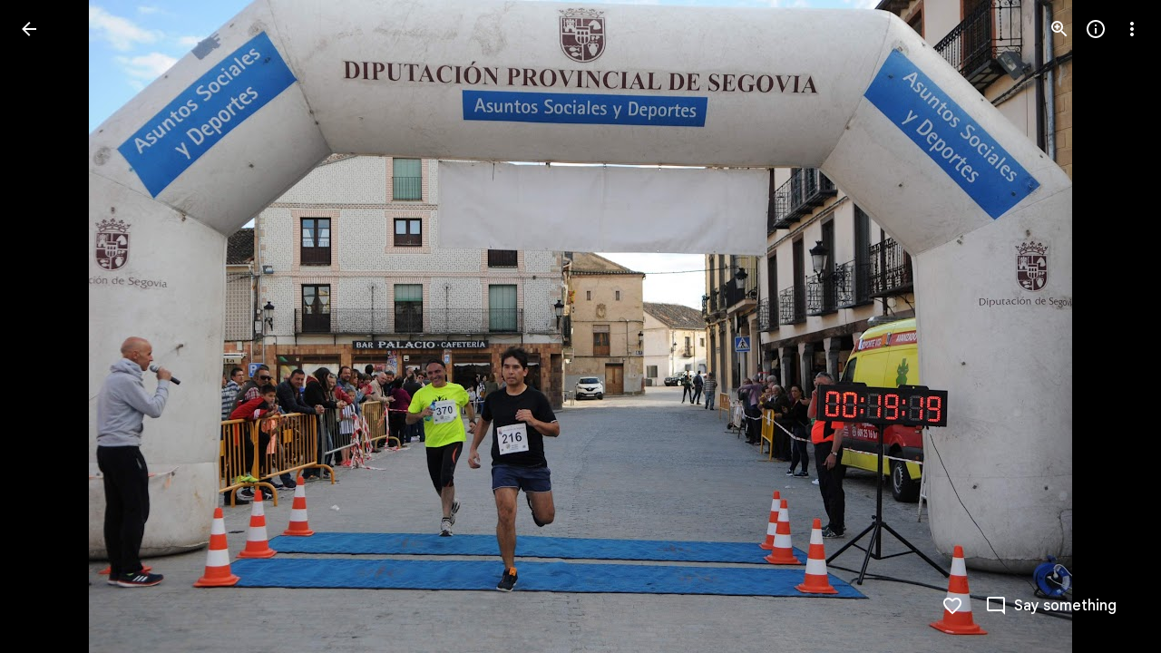

--- FILE ---
content_type: text/css; charset=UTF-8
request_url: https://www.gstatic.com/og/_/ss/k=og.qtm.xWMlekMJuOY.L.W.O/m=qcwid,d_b_gm3,d_wi_gm3,d_lo_gm3/excm=qaaw,qadd,qaid,qein,qhaw,qhba,qhbr,qhch,qhga,qhid,qhin/d=1/ed=1/ct=zgms/rs=AA2YrTuBsmGVvLpjAC-1clqvRgYip7Sj2Q
body_size: 2528
content:
.gb_Vc.gb_he:focus-visible{outline:1px solid #202124;border-radius:4px}.gb_2c .gb_Vc.gb_he:focus-visible{outline-color:#f1f3f4}.gb_Tc{display:inline-block;position:relative;overflow:hidden;top:2px;-webkit-user-select:none;user-select:none}.gb_de{max-width:100%}.gb_ee .gb_Tc{display:none}.gb_Kd .gb_Uc{line-height:normal;position:relative;padding-left:16px}.gb_rd.gb_sd .gb_Uc{padding-left:0}.gb_rd .gb_Uc{padding-left:12px}.gb_Vc{-webkit-box-align:center;-webkit-align-items:center;align-items:center;display:-webkit-box;display:-webkit-flex;display:flex;outline:none;text-decoration:none}.gb_Vc.gb_fe{direction:ltr}.gb_Vc.gb_fe .gb_Qd{padding-left:8px;padding-right:0}.gb_e .gb_Vc .gb_ge::before{background-image:url(https://www.gstatic.com/images/branding/googlelogo/svg/googlelogo_clr_74x24px.svg);background-repeat:no-repeat;background-position:center;background-size:contain;content:"";display:inline-block;height:24px;width:74px}.gb_Vc .gb_ge{height:24px;width:74px}.gb_Vc .gb_ge,.gb_Vc{vertical-align:middle}.gb_Vc .gb_ge{display:inline-block;outline:none}.gb_8a{display:inline-block;vertical-align:middle}.gb_Zc{border:none;display:block;visibility:hidden}img.gb_0c{border:0;vertical-align:middle}.gb_3a:not(.gb_H) .gb_Vc .gb_ge::before{background-image:url(https://www.gstatic.com/images/branding/googlelogo/svg/googlelogo_surface_dark_74x24px.svg)}.gb_2a:not(.gb_H) .gb_Vc .gb_ge::before{background-image:url(https://www.gstatic.com/images/branding/googlelogo/svg/googlelogo_on_surface_dark_74x24px.svg)}.gb_e.gb_bd .gb_Vc .gb_ge::before,.gb_e.gb_H .gb_Vc .gb_ge::before{background-image:url(https://www.gstatic.com/images/branding/googlelogo/svg/googlelogo_light_clr_74x24px.svg)}.gb_2a.gb_H .gb_Vc .gb_ge::before{background-image:url(https://www.gstatic.com/images/branding/googlelogo/svg/googlelogo_on_surface_light_74x24px.svg)}@media screen and (-ms-high-contrast:black-on-white){.gb_e .gb_2c .gb_Vc .gb_ge::before{background-image:url(https://www.gstatic.com/images/branding/googlelogo/svg/googlelogo_dark_clr_74x24px.svg)}}@media screen and (-ms-high-contrast:white-on-black){.gb_9d .gb_Vc .gb_ge::before{background-image:url(https://www.gstatic.com/images/branding/googlelogo/svg/googlelogo_light_clr_74x24px.svg)}}.gb_8a{background-repeat:no-repeat}.gb_Qd{display:block;font-family:"Product Sans",Arial,sans-serif;font-size:22px;line-height:48px;overflow:hidden;padding-left:8px;position:relative;text-overflow:ellipsis;top:-1.5px;vertical-align:middle}.gb_rd .gb_Qd{padding-left:4px}.gb_rd .gb_Qd.gb_ie{padding-left:0}.gb_0c.gb_ae{padding-right:4px}.gb_bd .gb_qd.gb_Qd{opacity:1}.gb_de:focus .gb_Qd{text-decoration:underline}.gb_je img.gb_0c{margin-bottom:4px}.gb_ke{display:none}.gb_R{border-radius:50%;bottom:2px;height:18px;position:absolute;right:0;width:18px}.gb_La{border-radius:50%;box-shadow:0px 1px 2px 0px rgba(60,64,67,0.3),0px 1px 3px 1px rgba(60,64,67,0.15);margin:2px}.gb_Ma{fill:#f9ab00}.gb_H .gb_Ma{fill:#fdd663}.gb_Na>.gb_Ma{fill:#d93025}.gb_H .gb_Na>.gb_Ma{fill:#f28b82}.gb_Na>.gb_Oa{fill:white}.gb_Oa,.gb_H .gb_Na>.gb_Oa{fill:#202124}.gb_Pa{-webkit-clip-path:path("M16 0C24.8366 0 32 7.16344 32 16C32 16.4964 31.9774 16.9875 31.9332 17.4723C30.5166 16.5411 28.8215 16 27 16C22.0294 16 18 20.0294 18 25C18 27.4671 18.9927 29.7024 20.6004 31.3282C19.1443 31.7653 17.5996 32 16 32C7.16344 32 0 24.8366 0 16C0 7.16344 7.16344 0 16 0Z");clip-path:path("M16 0C24.8366 0 32 7.16344 32 16C32 16.4964 31.9774 16.9875 31.9332 17.4723C30.5166 16.5411 28.8215 16 27 16C22.0294 16 18 20.0294 18 25C18 27.4671 18.9927 29.7024 20.6004 31.3282C19.1443 31.7653 17.5996 32 16 32C7.16344 32 0 24.8366 0 16C0 7.16344 7.16344 0 16 0Z")}.gb_B .gb_R{display:block}.gb_Qc{background:rgba(60,64,67,.9);border-radius:4px;color:#fff;font:500 12px "Roboto",arial,sans-serif;letter-spacing:.8px;line-height:16px;margin-top:4px;min-height:14px;padding:4px 8px;position:absolute;outline:1px solid transparent;-webkit-user-select:text;user-select:text;z-index:1000;-moz-osx-font-smoothing:grayscale;-webkit-font-smoothing:antialiased}.gb_Rc,.gb_Sc{text-align:left}.gb_Rc>*{color:#c4c7c5;line-height:16px}.gb_Rc div:first-child{color:white}.gb_Fa{background:none;border:1px solid transparent;border-radius:50%;box-sizing:border-box;cursor:pointer;height:40px;margin:8px;outline:none;padding:1px;position:absolute;right:0;top:0;width:40px}.gb_Fa:hover{background-color:rgba(68,71,70,.08)}.gb_Fa:focus,.gb_Fa:active{background-color:rgba(68,71,70,.12)}.gb_Fa:focus-visible{border-color:#0b57d0;outline:1px solid transparent;outline-offset:-1px}.gb_H .gb_Fa:hover{background-color:rgba(227,227,227,.08)}.gb_H .gb_Fa:focus,.gb_H .gb_Fa:active{background-color:rgba(227,227,227,.08)}.gb_H .gb_Fa:focus-visible{border-color:#a8c7fa}.gb_Ha .gb_Ia{border:1px solid transparent;border-radius:4px;color:rgb(11,87,208)}.gb_Ia:hover{color:rgb(8,66,160)}.gb_Ia:focus,.gb_Ia:active{color:rgb(6,46,111)}.gb_Ia:focus-visible{border-color:rgb(11,87,208);text-decoration:none}.gb_H .gb_Ia{color:rgb(168,199,250)}.gb_H .gb_Ia:hover{color:rgb(211,227,253)}.gb_H .gb_Ia:focus,.gb_H .gb_Ia:active{color:rgb(236,243,254)}.gb_H .gb_Ia:focus-visible{border-color:rgb(168,199,250);color:rgb(168,199,250);outline:none}.gb_Ja{box-shadow:0 -1px 2px 0 rgba(60,64,67,.3),0 -2px 6px 2px rgba(60,64,67,.15);height:calc(100% - 16px);left:0;margin:8px;position:absolute;top:0;width:calc(100% - 16px)}.gb_Ka.gb_Ja{border-radius:28px;box-shadow:0 2px 6px 2px rgba(0,0,0,.15),0 1px 2px 0 rgba(0,0,0,.3);height:290px}@media only screen and (max-width:452px){.gb_Ka.gb_Ja{border-radius:0;height:100%;margin:0;max-width:unset;padding:0;width:100%}}@-webkit-keyframes focus-animation-2px{0%{outline-color:transparent;outline-offset:0;outline-width:0}100%{outline-offset:2px;outline-width:1px}}.gb_Ha a.gb_Va::before{content:" ";position:absolute;top:0;left:0;width:100%;height:100%;opacity:0;border-radius:100px;background:#fff;background:var(--gm3-sys-color-on-primary,#fff);-webkit-transition:opacity .5s ease-out;transition:opacity .5s ease-out}.gb_Ha a.gb_Va:hover{cursor:pointer;box-shadow:0 1px 2px 0 rgba(0,0,0,.3),0 1px 3px 1px rgba(0,0,0,.15)}.gb_Ha a.gb_Va:hover::before{opacity:.08}.gb_Ha a.gb_Va:active,.gb_Ha a.gb_Va:active:focus{box-shadow:none}.gb_Ha a.gb_Va:active::before,.gb_Ha a.gb_Va:active:focus::before{opacity:.12}.gb_Ha a.gb_Va:focus-visible{box-shadow:none}.gb_Ha a.gb_Va:focus-visible::before{opacity:.12}.gb_Ha a.gb_Va:focus-visible{outline-style:solid;outline-color:#0b57d0;outline-color:var(--gm3-sys-color-primary,#0b57d0);-webkit-animation:focus-animation-2px .3s ease-in-out forwards;animation:focus-animation-2px .3s ease-in-out forwards}@media (forced-colors:active){.gb_Ha a.gb_Va{border:1px solid;border-color:#747775;border-color:var(--gm3-sys-color-outline,#747775)}.gb_Ha a.gb_Va:focus-visible{outline:2px solid transparent}}@keyframes focus-animation-2px{0%{outline-color:transparent;outline-offset:0;outline-width:0}100%{outline-offset:2px;outline-width:1px}}.gb_Ha a.gb_Wa::before{content:" ";position:absolute;top:0;left:0;width:100%;height:100%;opacity:0;border-radius:100px;background:#0b57d0;background:var(--gm3-sys-color-primary,#0b57d0);-webkit-transition:opacity .5s ease-out;transition:opacity .5s ease-out}.gb_Ha a.gb_Wa:hover{cursor:pointer;background:none;border-color:#747775;border-color:var(--gm3-sys-color-outline,#747775)}.gb_Ha a.gb_Wa:hover::before{opacity:.08}.gb_Ha a.gb_Wa:active,.gb_Ha a.gb_Wa:active:focus{border-color:#747775;border-color:var(--gm3-sys-color-outline,#747775)}.gb_Ha a.gb_Wa:active::before,.gb_Ha a.gb_Wa:active:focus::before{opacity:.12}.gb_Ha a.gb_Wa:focus-visible{border-color:#0b57d0;border-color:var(--gm3-sys-color-primary,#0b57d0)}.gb_Ha a.gb_Wa:focus-visible::before{opacity:.12}@media (forced-colors:active){.gb_Ha a.gb_Wa{border:1px solid;border-color:#747775;border-color:var(--gm3-sys-color-outline,#747775)}.gb_Ha a.gb_Wa:focus-visible{outline:2px solid transparent}}.gb_1a.gb_H a.gb_Va::before,.gb_2a.gb_H a.gb_Va::before,.gb_3a.gb_H a.gb_Va::before{background:#001d35;background:var(--gm3-sys-color-on-secondary-fixed,#001d35)}.gb_1a.gb_H a.gb_Va:focus-visible,.gb_2a.gb_H a.gb_Va:focus-visible,.gb_3a.gb_H a.gb_Va:focus-visible{outline-color:#c2e7ff;outline-color:var(--gm3-sys-color-secondary-fixed,#c2e7ff)}@media (forced-colors:active){.gb_1a.gb_H a.gb_Va,.gb_2a.gb_H a.gb_Va,.gb_3a.gb_H a.gb_Va{border-color:#8e918f;border-color:var(--gm3-sys-color-outline,#8e918f)}}.gb_Ha.gb_H a.gb_Wa::before{background:#a8c7fa;background:var(--gm3-sys-color-primary,#a8c7fa)}.gb_Ha.gb_H a.gb_Wa:focus-visible{background:none;border-color:#a8c7fa;border-color:var(--gm3-sys-color-primary,#a8c7fa)}@media (forced-colors:active){.gb_Ha.gb_H a.gb_Wa{border-color:#8e918f;border-color:var(--gm3-sys-color-outline,#8e918f)}}@media (forced-colors:active){.gb_Ha .gb_Ed:not(.gb_Md):focus{outline:2px solid transparent}}.gb_Ha{-webkit-transition:box-shadow .25s;transition:box-shadow .25s}a.gb_Z:focus{outline-offset:2px}a.gb_Z:hover{text-decoration:underline}.gb_Nd{-webkit-transition:background-color .4s;transition:background-color .4s}.gb_vd{display:inline-block;vertical-align:middle}.gb_wd .gb_R{bottom:-3px;right:-5px}@if (RTL_LANG){.gb_wd .gb_R{left:-5px}}.gb_vd:first-child{padding-left:0}.gb_D{position:relative}.gb_B{display:inline-block;outline:none;vertical-align:middle;border-radius:50%;box-sizing:border-box;height:40px;width:40px}.gb_B,#gb#gb a.gb_B{cursor:pointer;text-decoration:none}.gb_B,a.gb_B{color:#000}x:-o-prefocus{border-bottom-color:#ccc}.gb_ma{background:#fff;border:1px solid #ccc;border-color:rgba(0,0,0,.2);color:#000;box-shadow:0 2px 10px rgba(0,0,0,.2);display:none;outline:none;overflow:hidden;position:absolute;right:0;top:54px;-webkit-animation:gb__a .2s;animation:gb__a .2s;border-radius:2px;-webkit-user-select:text;user-select:text}.gb_vd.gb_5a .gb_ma,.gb_5a.gb_ma{display:block}.gb_Ad{position:absolute;right:0;top:54px;z-index:-1}.gb_pb .gb_ma{margin-top:-10px}.gb_Ha .gb_Ed:not(.gb_Ra):focus img{background-color:rgba(0,0,0,.2);outline:none;border-radius:50%}.gb_B::before,.gb_Fd button::before{background:#444746;background:var(--gm3-sys-color-on-surface-variant,#444746);border-radius:100px;content:" ";height:100%;left:0;opacity:0;position:absolute;top:0;-webkit-transition:opacity .3s ease-out;transition:opacity .3s ease-out;width:100%}.gb_Fd button::before{height:40px;left:8px;top:4px;width:40px}.gb_Ha.gb_H .gb_B::before,.gb_Ha.gb_H .gb_Fd button::before{background:#c4c7c5;background:var(--gm3-sys-color-on-surface-variant,#c4c7c5)}.gb_Fd button:focus:not(:focus-visible) svg,.gb_Fd button:hover svg,.gb_Fd button:active svg,.gb_B:focus:not(:focus-visible),.gb_B:hover,.gb_B:active,.gb_B[aria-expanded=true]{outline:none}.gb_Fd button:focus-visible svg,.gb_B:focus-visible{outline:1px solid;outline-offset:0;outline-color:#0b57d0;outline-color:var(--gm3-sys-color-primary,#0b57d0)}.gb_Ha.gb_H .gb_Fd button:focus-visible svg,.gb_Ha.gb_H .gb_B:focus-visible{outline-color:#a8c7fa;outline-color:var(--gm3-sys-color-primary,#a8c7fa)}@media (forced-colors:active){.gb_Fd button:focus-visible svg{outline:1px solid currentcolor}}.gb_Fd button:focus::before,.gb_Fd button:focus:hover::before,.gb_B:focus::before,.gb_B:focus:hover::before{opacity:.12}.gb_Fd button:active::before,.gb_B:active::before{opacity:.16}.gb_B:hover::before,.gb_Fd button:hover::before{opacity:.08}.gb_Xa .gb_B.gb_0a:hover::before{opacity:0}.gb_B[aria-expanded=true]::before,.gb_B:hover[aria-expanded=true]::before{opacity:.16}.gb_B::after{content:"";position:absolute;inset:-4px}@media only screen and (max-width:732px){.gb_Fd button::before{right:1px;top:3px;left:auto}}sentinel{}

--- FILE ---
content_type: text/javascript; charset=UTF-8
request_url: https://photos.google.com/_/scs/social-static/_/js/k=boq.PhotosUi.en_US.Z0ffFCKUoC0.2019.O/ck=boq.PhotosUi.-GO9YMUDJmk.L.B1.O/am=AAAAINYAZmA2K_GfCwAIMr7vuID-8bQQNtDI8ILhm40/d=1/exm=A7fCU,Ahp3ie,B7iQrb,BTP52d,BVgquf,DgRu0d,E2VjNc,EAvPLb,EFQ78c,IXJ14b,IZT63,Ihy5De,IoAGb,JNoxi,KUM7Z,Kl6Zic,L1AAkb,LEikZe,Lcfkne,LuJzrb,LvGhrf,MI6k7c,MpJwZc,NwH0H,O1Gjze,O6y8ed,OTA3Ae,P6sQOc,PIVayb,PrPYRd,QIhFr,RMhBfe,RqjULd,RyvaUb,SdcwHb,Sdj2rb,SpsfSb,UBtLbd,UUJqVe,Uas9Hd,Ulmmrd,V3dDOb,WO9ee,Wp0seb,XGBxGe,XVMNvd,XqvODd,YYmHzb,Z15FGf,ZDZcre,ZgphV,Zjf9Mc,ZwDk9d,_b,_tp,aW3pY,ag510,baFRdd,bbreQc,byfTOb,c08wCc,ctK1vf,e5qFLc,ebZ3mb,fBsFbd,gI0Uxb,gJzDyc,gychg,hKSk3e,hc6Ubd,hdW3jf,iH3IVc,iV3GJd,ig9vTc,j85GYd,kjKdXe,l5KCsc,lXKNFb,lYp0Je,lZSgPb,lazG7b,lfpdyf,lsjVmc,lwddkf,m9oV,mI3LFb,mSX26d,mdR7q,mzzZzc,n73qwf,nbAYS,nes28b,o3R5Zb,opk1D,p0FwGc,p3hmRc,p9Imqf,pNBFbe,pjICDe,pw70Gc,qTnoBf,rCcCxc,rgKQFc,rvSjKc,suMGRe,w9hDv,ws9Tlc,xKVq6d,xQtZb,xRgLuc,xUdipf,zbML3c,zeQjRb,zr1jrb/excm=_b,_tp,sharedphoto/ed=1/br=1/wt=2/ujg=1/rs=AGLTcCNUtXaLN60_oswZQAvm45hF_mT8Lw/ee=EVNhjf:pw70Gc;EmZ2Bf:zr1jrb;F2qVr:YClzRc;JsbNhc:Xd8iUd;K5nYTd:ZDZcre;LBgRLc:SdcwHb;Me32dd:MEeYgc;MvK0qf:ACRZh;NJ1rfe:qTnoBf;NPKaK:SdcwHb;NSEoX:lazG7b;O8Cmgf:XOYapd;Pjplud:EEDORb;QGR0gd:Mlhmy;SNUn3:ZwDk9d;ScI3Yc:e7Hzgb;Uvc8o:VDovNc;YIZmRd:A1yn5d;Zk62nb:E1UXVb;a56pNe:JEfCwb;cEt90b:ws9Tlc;dIoSBb:SpsfSb;dowIGb:ebZ3mb;eBAeSb:zbML3c;gty1Xc:suMGRe;iFQyKf:QIhFr;lOO0Vd:OTA3Ae;oGtAuc:sOXFj;pXdRYb:p0FwGc;qQEoOc:KUM7Z;qafBPd:yDVVkb;qddgKe:xQtZb;wR5FRb:rgKQFc;xqZiqf:wmnU7d;yxTchf:KUM7Z;zxnPse:GkRiKb/dti=1/m=zDvDaf?wli=PhotosUi.sPDLF1NbNF4.createPhotosEditorPrimaryModuleNoSimd.O%3A%3BPhotosUi.u6lejNvrPVg.createPhotosEditorPrimaryModuleSimd.O%3A%3BPhotosUi.hKVLVXztz2U.skottieWasm.O%3A%3BPhotosUi.SS2KbsAHols.twixWasm.O%3A%3B
body_size: 2994
content:
"use strict";this.default_PhotosUi=this.default_PhotosUi||{};(function(_){var window=this;
try{
_.m5a=_.x("JgwoCb",[_.Fk,_.wk,_.Em]);
_.n("JgwoCb");
var WSg=function(a,b){a=a.B4;b=b.Pa;return _.Y(new _.X("{VIEWER_GENDER,select,female{{DAYS_LEFT_1,plural,=0{unused}=1{1 day left until permanently deleted}other{{DAYS_LEFT_2} days left until permanently deleted}}}male{{DAYS_LEFT_1,plural,=0{unused}=1{1 day left until permanently deleted}other{{DAYS_LEFT_2} days left until permanently deleted}}}other{{DAYS_LEFT_1,plural,=0{unused}=1{1 day left until permanently deleted}other{{DAYS_LEFT_2} days left until permanently deleted}}}}"),{VIEWER_GENDER:b,
DAYS_LEFT_1:a,DAYS_LEFT_2:""+a})};var XSg=_.Id(286916577,_.qB,class extends _.v{constructor(a){super(a)}});var YSg,ZSg;YSg=function(a){const b=a.uj();b!==a.ka&&(a.ka=b,a.notify("EN5IA"))};
ZSg=function(a){a.ha&&a.ha.cancel();const b=new _.pB;_.rB(b,a.Fb.Ta());var c=a.Fb.Ob();c&&_.E(b,3,c);(c=a.Fb.qh())&&_.Hrb(b,c);(c=a.Fb.Pc())&&_.E(b,5,c);(c=a.Fb.Kq())&&_.Irb(b,c);(c=a.Fb.Hy())&&_.Jrb(b,c);const d=_.lh();a.Za.fetch(_.sB.getInstance(b)).then(e=>d.resolve(e),e=>d.reject(e));a.ha=d.promise.then(e=>{a.mediaKey=e.Qc().Ta();{const f=e.getExtension(XSg);f?(e=_.Yp(_.g$b(_.z(f,_.h$b,1))),e=Math.floor((Date.now()-e)/864E5),e=a.soy.renderText(WSg,{B4:60-e})):e=_.vi(e,11)||""}a.ma=e;YSg(a);a.ha=
null},e=>{e instanceof _.mh||(a.ha=null)})};
_.$Sg=class extends _.hr{static Ha(){return{Qa:{soy:_.Dr},service:{yb:_.mE},model:{Fb:_.x9}}}constructor(a){super();this.ka=null;this.mediaKey=this.ma="";this.ha=null;this.soy=a.Qa.soy;this.Za=a.service.yb;this.Fb=a.model.Fb;this.initialize();this.listen("vAk7Ec",this.oa,this)}uj(){return this.mediaKey!==this.Fb.Ta()?null:this.ma}na(){YSg(this);ZSg(this)}initialize(){ZSg(this);this.listen("NQWhCb",this.na,this);_.ag(document.body,"nDa8ic",a=>{a=a.data;if(a.payload.Zb.FA()===_.qB){var b=a.message;
b.Qc().ha()===this.mediaKey&&setTimeout(()=>{b.Qc().ha()===this.mediaKey&&ZSg(this)},100)}})}oa(a){a=a.data;a.mediaKey===this.Fb.Ta()&&(this.ma=a.xHa,YSg(this))}};_.gr(_.m5a,_.$Sg);
_.r();
_.n5a=_.x("Dr4b9d",[]);
_.n("Dr4b9d");
_.aTg=class extends _.Q{ha(){this.trigger("KN3O3c")}};_.aTg.prototype.$wa$bQu8cd=function(){return this.ha};_.R(_.n5a,_.aTg);
_.r();
_.V6a=_.x("bWdftb",[_.Fk,_.Em,_.wk,_.bs,_.Tk]);
_.dlf=function(a,b){_.B(a,_.Cv,6,b)};_.elf=function(a,b){_.B(a,_.Bv,12,b)};_.flf=function(a,b){_.bi(a,4,b)};_.z4=class extends _.v{constructor(a){super(a)}getId(){return _.D(this,1)}};_.z4.prototype.Sa="aPuK5d";_.op[184254804]={IGb:_.Id(184254804,_.np,_.z4)};var A4=class extends _.v{constructor(a){super(a)}};A4.prototype.Sa="Cir0d";_.qp[184254804]={JGb:_.Id(184254804,_.pp,A4)};_.Ou({Ub:_.z4,responseType:A4},a=>{a=_.z(a,_.Zl,2).ob();return _.pw(a)},(a,b)=>{const c=_.$h(b,_.nw,2,_.Qh()).filter(d=>!(_.mw(d)&&_.Pfe(_.mw(d).Ej())===_.C(a,1)));_.bi(b,2,c);return b},"sOsxYb");_.Ou({Ub:_.z4,responseType:A4},()=>_.H_,(a,b)=>_.F_(b).find(c=>c.Ej()&&_.Pfe(c.Ej())===_.C(a,1))?(_.G_(b,_.F_(b).filter(c=>!(c.Ej()&&_.Pfe(c.Ej())===_.C(a,1)))),b):null,"g7XQM");
_.Ou({Ub:_.z4,responseType:A4},()=>_.qB,(a,b)=>{const c=b.getExtension(_.BV);return c&&_.C(c,3)===_.C(a,1)?(_.E(c,3,null),b.Zk(_.BV,c),b):null},"TtghWd").ha=(a,b,c)=>{a=b.getExtension(_.BV);c.Zk(_.BV,a);return b};_.Ou({Ub:_.z4,responseType:A4},a=>{const b=new _.Gw,c=new _.Zv;a=_.z(a,_.Zl,2).ob();_.Yv(c,a);_.Ew(b,c);return b},(a,b)=>b,"hzt1ae");_.Nu({Ub:_.z4,responseType:A4},()=>_.HD,"Tmm1Rc").ha=(a,b,c)=>_.GD(c).some(d=>d.ka());new _.Jg(_.z4);new _.Jg(A4);_.glf=new _.Pe("Vujyxd",A4,_.z4,[_.dk,184254804,_.gk,!1,_.hk,"/PhotosSharingDataService.PhotosDeleteCollectionHeart"]);
_.n("bWdftb");
var EYg,FYg,GYg,HYg,IYg,JYg,KYg;EYg=function(a,b){a=b.Pa;return _.Y(new _.X("{VIEWER_GENDER,select,female{Still working. Try again soon.}male{Still working. Try again soon.}other{Still working. Try again soon.}}"),{VIEWER_GENDER:a})};FYg=function(){return"Deleted"};GYg=function(){return"Trouble liking"};HYg=function(){return"Trouble deleting"};IYg=function(){return"51309"};JYg=function(){return"33792"};
KYg=function(a,b,c){const d=a.hb.ha;d&&a.hb.hide(d);return a.hb.show({label:a.soy.renderText(FYg),kl:a.soy.renderText(_.JN),Sf:b,Ka:c,Ku:a.soy.renderText(JYg)}).jF.promise.then(e=>e!=="action")};
_.LYg=class extends _.hr{static Ha(){return{Qa:{soy:_.Dr},model:{Fb:_.x9},service:{yb:_.mE,Kb:_.bM,view:_.VD}}}constructor(a){super();this.ma=0;this.Fb=a.model.Fb;this.Za=a.service.yb;this.hb=a.service.Kb;this.Wa=a.service.view;this.soy=a.Qa.soy;this.Lr=this.soy.getData()&&this.soy.getData().Lr;this.ha=new Map}Lu(){const a=this.Fb.Ta();var b=new _.C4,c=new _.Zl;const d=new _.mm,e=new _.Cv,f=new _.Bv;var g=new _.Dv;_.ZA(e,_.wl());_.aw(f,this.Lr);_.dlf(g,e);_.elf(g,f);_.pv(c,this.Fb.Pc());_.xP(d,a);
const k="`temporary_heart"+this.ma++;_.B(b,_.Zl,1,c);_.B(b,_.mm,2,d);_.wlf(b,this.Fb.Ob());_.E(b,5,k);_.B(b,_.Dv,4,g);b=this.Za.Ia(_.Alf.getInstance(b)).Yb(()=>{this.ha.delete(a)});this.ha.set(a,b);c=new _.ljb;_.Ri(c,1,1);const l=new _.jw;_.slf(l,k);_.tlf(l);_.flf(l,[c]);_.B(l,_.Dv,2,g);g=new _.E_;_.B4(g,l);_.Ri(g,1,2);(g=this.Wa.Xb().wa().el())&&_.fg(g,"gxubrc",l);b.then(m=>{this.notify("EpF8be",{Fra:k,AHa:_.xlf(m.Ej())})},()=>{this.Fb.Ta()===a&&this.notify("uKiqoe",_.B4(new _.E_,l));_.$L(this.hb,
this.soy.renderText(GYg))});return b}gO(a,b){const c=this.Fb.Ta();if(a.startsWith("`temporary_heart"))return _.$L(this.hb,this.soy.renderText(EYg)),_.Ze();b=b?KYg(this,()=>{this.notify("oCJX9d")},this.soy.renderText(IYg)):_.Ze(!0);const d=new _.z4;var e=new _.Zl;_.pv(e,this.Fb.Pc());_.E(d,1,a);_.B(d,_.Zl,2,e);b=b.then(f=>{if(f)return f=this.Za.Ia(_.glf.getInstance(d)).Yb(()=>{this.ha.delete(c)}),f.Ad(()=>{this.Fb.Ta()===c&&this.notify("oCJX9d");_.$L(this.hb,this.soy.renderText(HYg))}),f});this.ha.set(c,
b);(e=this.Wa.Xb().wa().el())&&_.fg(e,"uKiqoe",_.B4(new _.E_,_.slf(new _.jw,a)));return b}YA(){return this.Fb.ef().then(a=>a.ha()).then(a=>!!_.la(a,b=>b.ha()===31))}};_.LYg.prototype.t6=_.aa(303);_.gr(_.V6a,_.LYg);
_.r();
_.W6a=_.x("zDvDaf",[_.Fk,_.n5a,_.m5a,_.V6a,_.Em,_.js,_.Pl]);
_.n("zDvDaf");
var PYg=function(a){return a.Fb.ef().then(b=>b.od()).then(b=>_.zi(b,2)||0)},QYg=function(a,b){const c=a.Fb.Ta();a.Fb.ef().then(d=>d.Fa()).then(d=>{d.Qc().ha()===c&&(d=d.getExtension(_.BV),_.Ji(d,2,b))})},RYg=function(a){a=a||{};return _.MQg(a.dca)},SYg=function(){return"rcuQ6b:MQSYrf; click:SCG2xd(m8x3S);EN5IA:MQSYrf;Knjt7e:Ovouvf;F0jRVd:Ovouvf;cJCvE:XtrCif;"},TYg=function(){return _.O(_.P(),_.LQg(void 0,void 0,"ij8cu"))},UYg=function(a){var b=_.N(_.P(),'<div class="'+_.K("CHDMje")+'" jsname="'+_.K("ShEyld")+
'" jscontroller="'+_.K("PsYhI")+'" jsaction="'+_.K("JIbuQc")+":"+_.K("KjsqPd")+";"+_.K("rcuQ6b")+":"+_.K("E4yxbd")+";"+_.K("NQWhCb")+":"+_.K("E4yxbd")+";"+_.K("Eji7x")+":"+_.K("E4yxbd")+";"+_.K("B11cde")+":"+_.K("DFj5Oc")+";"+_.K("fJRzSc")+":"+_.K("PPapYe")+';">'),c=_.O(_.P(),_.LGe("eDCGy")),d=_.NYg(null,a),e=_.OYg(null,a);var f=_.Ko("hg")(null,a);return _.N(_.O(b,_.ox({icon:c,ariaLabel:d,jsname:"jtckGc",jslog:e,Ga:f},a)),"</div>")},VYg=function(a,b){a=_.O(_.N(_.O(_.N(_.P(),'<div class="'+_.K("KvHxjf")+
'" jsname="'+_.K("bN97Pc")+'" jscontroller="'+_.K("ZMlSRe")+'" jsaction="'+_.K(SYg())+'">'),TYg()),'<div class="'+_.K("wtM1tc")+" "+_.K("jwA7Ad")+'" jslog="57768; track:impression">'),UYg(b));b=_.eCe(b);_.N(_.O(_.N(a,'<div class="'+_.K("mcFDke")+'" jsname="'+_.K("m8x3S")+'" jslog="20509; track:click" tabindex="0" aria-label="'+_.K(b)+'" role="button">'),_.MYg(null)),'<div class="'+_.K("dIb3D")+'">'+_.I(b)+"</div></div></div></div>");return a},WYg=function(a,b){a=a||{};a=a.Cw;b=_.O(_.N(_.O(_.N(_.P(),
'<div class="'+_.K("zyhUyd")+'" jsname="'+_.K("bN97Pc")+'" jscontroller="'+_.K("ZMlSRe")+'" jsaction="'+_.K(SYg())+'"><div class="'+_.K("nIBeUe")+'">'),TYg()),'</div><div class="'+_.K("X04sOc")+'" jslog="57768; track:impression">'),UYg(b));let c=""+a+" total comments: click to view or add more";_.N(_.O(_.N(b,'<div class="'+_.K("f2Vjld")+'" jsname="'+_.K("m8x3S")+'" jslog="20509; track:click" tabindex="0" aria-label="'+_.K(c)+'" role="button">'),_.MYg(null)),_.I(a)+"</div></div></div>");return b},
XYg=function(a){a.ha.YA().then(b=>{a.Ra.ha&&(b=!1);a.Ja();_.T(_.U().Ia(()=>{const c=a.wa().el(),d=a.Cw>0;b||d?(d?a.soy.Yd(c,WYg,{Cw:a.Cw}):a.soy.Yd(c,VYg),a.trigger("GvBNhc")):a.soy.Yd(a.wa().el(),RYg);a.oa?a.ua():!a.oa&&d&&(a.ua(),a.Da.start())}).kb())()})},b$=class extends _.Q{static Ha(){return{Qa:{soy:_.Dr},preload:{pua:_.aTg},model:{iX:_.$Sg,Qga:_.LYg,Fb:_.x9},service:{chrome:_.BQ,selection:_.NS}}}constructor(a){super();this.na=this.ka=null;this.oa=!0;this.Cw=0;this.La=a.model.iX;this.Tc=a.service.chrome;
this.soy=a.Qa.soy;this.ha=a.model.Qga;this.Fb=a.model.Fb;this.Ra=a.service.selection;this.Da=new _.Cp(this.Fa,3E3,this);this.Ea=_.T(_.U().Ia(()=>{if(this.ka!==this.Fb.Ta()){this.ka=this.Fb.Ta();var b=this.Fb.Ta();this.wa().empty();this.na&&this.na.cancel();this.na=PYg(this.ha);this.na.Yb(()=>{this.na=null}).then(c=>{b===this.Fb.Ta()&&(this.Cw=c,XYg(this))})}}).kb())}eg(){this.ka=null;const a=this.wa();_.T(_.U(a).Ia(a.empty))()}Xa(){this.ka=null;this.Ea()}Ja(){_.Pf([this.ha.YA(),PYg(this.ha)]).then(([a,
b])=>{const c=!!this.La.uj();b=b>0;const d=this.Tc.ha().size.width<=599;this.trigger(c||a&&(b||d)?"iWkINe":"vcjpcb")})}Ya(){this.Ea()}Ua(){this.ka=null;this.Ea()}Na(a){this.Cw=a.data;QYg(this.ha,this.Cw);XYg(this)}Fa(){this.Da.stop();this.trigger("y1b1V");this.oa=!1;_.T(_.U().Ia(()=>{this.wa().tb("CzBepf")}).kb())()}ua(){this.Da.stop();this.trigger("AMUFrf");this.oa=!0;_.T(_.U().Ia(()=>{this.wa().ub("CzBepf")}).kb())()}};b$.prototype.$wa$yZ6cPe=function(){return this.ua};b$.prototype.$wa$EvmBRc=function(){return this.Fa};
b$.prototype.$wa$ZBBa9d=function(){return this.Na};b$.prototype.$wa$mMWpY=function(){return this.Ua};b$.prototype.$wa$jzo4K=function(){return this.Ya};b$.prototype.$wa$QW5CWe=function(){return this.Ja};b$.prototype.$wa$KoGmtf=function(){return this.Xa};b$.prototype.$wa$ZpywWb=function(){return this.eg};_.R(_.W6a,b$);
_.r();
}catch(e){_._DumpException(e)}
}).call(this,this.default_PhotosUi);
// Google Inc.


--- FILE ---
content_type: text/javascript
request_url: https://youtube.googleapis.com/s/player/5d93cfdb/www-widgetapi.vflset/www-widgetapi.js
body_size: 10128
content:
(function(){'use strict';var n,ca=typeof Object.create=="function"?Object.create:function(a){function b(){}
b.prototype=a;return new b},p=typeof Object.defineProperties=="function"?Object.defineProperty:function(a,b,c){if(a==Array.prototype||a==Object.prototype)return a;
a[b]=c.value;return a};
function da(a){a=["object"==typeof globalThis&&globalThis,a,"object"==typeof window&&window,"object"==typeof self&&self,"object"==typeof global&&global];for(var b=0;b<a.length;++b){var c=a[b];if(c&&c.Math==Math)return c}throw Error("Cannot find global object");}
var q=da(this);function r(a,b){if(b)a:{var c=q;a=a.split(".");for(var d=0;d<a.length-1;d++){var k=a[d];if(!(k in c))break a;c=c[k]}a=a[a.length-1];d=c[a];b=b(d);b!=d&&b!=null&&p(c,a,{configurable:!0,writable:!0,value:b})}}
var t;if(typeof Object.setPrototypeOf=="function")t=Object.setPrototypeOf;else{var u;a:{var ea={a:!0},fa={};try{fa.__proto__=ea;u=fa.a;break a}catch(a){}u=!1}t=u?function(a,b){a.__proto__=b;if(a.__proto__!==b)throw new TypeError(a+" is not extensible");return a}:null}var ha=t;
function ia(a){var b=0;return function(){return b<a.length?{done:!1,value:a[b++]}:{done:!0}}}
function v(a){var b=typeof Symbol!="undefined"&&Symbol.iterator&&a[Symbol.iterator];if(b)return b.call(a);if(typeof a.length=="number")return{next:ia(a)};throw Error(String(a)+" is not an iterable or ArrayLike");}
function ja(a){if(!(a instanceof Object))throw new TypeError("Iterator result "+a+" is not an object");}
function y(){this.o=!1;this.j=null;this.m=void 0;this.g=1;this.i=this.l=0;this.D=this.h=null}
function z(a){if(a.o)throw new TypeError("Generator is already running");a.o=!0}
y.prototype.B=function(a){this.m=a};
function A(a,b){a.h={N:b,O:!0};a.g=a.l||a.i}
y.prototype.getNextAddressJsc=function(){return this.g};
y.prototype.getYieldResultJsc=function(){return this.m};
y.prototype.return=function(a){this.h={return:a};this.g=this.i};
y.prototype["return"]=y.prototype.return;y.prototype.T=function(a){this.h={C:a};this.g=this.i};
y.prototype.jumpThroughFinallyBlocks=y.prototype.T;y.prototype.u=function(a,b){this.g=b;return{value:a}};
y.prototype.yield=y.prototype.u;y.prototype.W=function(a,b){a=v(a);var c=a.next();ja(c);if(c.done)this.m=c.value,this.g=b;else return this.j=a,this.u(c.value,b)};
y.prototype.yieldAll=y.prototype.W;y.prototype.C=function(a){this.g=a};
y.prototype.jumpTo=y.prototype.C;y.prototype.G=function(){this.g=0};
y.prototype.jumpToEnd=y.prototype.G;y.prototype.I=function(a,b){this.l=a;b!=void 0&&(this.i=b)};
y.prototype.setCatchFinallyBlocks=y.prototype.I;y.prototype.V=function(a){this.l=0;this.i=a||0};
y.prototype.setFinallyBlock=y.prototype.V;y.prototype.H=function(a,b){this.g=a;this.l=b||0};
y.prototype.leaveTryBlock=y.prototype.H;y.prototype.F=function(a){this.l=a||0;a=this.h.N;this.h=null;return a};
y.prototype.enterCatchBlock=y.prototype.F;y.prototype.K=function(a,b,c){c?this.D[c]=this.h:this.D=[this.h];this.l=a||0;this.i=b||0};
y.prototype.enterFinallyBlock=y.prototype.K;y.prototype.U=function(a,b){b=this.D.splice(b||0)[0];(b=this.h=this.h||b)?b.O?this.g=this.l||this.i:b.C!=void 0&&this.i<b.C?(this.g=b.C,this.h=null):this.g=this.i:this.g=a};
y.prototype.leaveFinallyBlock=y.prototype.U;y.prototype.S=function(a){return new C(a)};
y.prototype.forIn=y.prototype.S;function C(a){this.i=a;this.g=[];for(var b in a)this.g.push(b);this.g.reverse()}
C.prototype.h=function(){for(;this.g.length>0;){var a=this.g.pop();if(a in this.i)return a}return null};
C.prototype.getNext=C.prototype.h;function ka(a){this.g=new y;this.h=a}
function la(a,b){z(a.g);var c=a.g.j;if(c)return D(a,"return"in c?c["return"]:function(d){return{value:d,done:!0}},b,a.g.return);
a.g.return(b);return E(a)}
function D(a,b,c,d){try{var k=b.call(a.g.j,c);ja(k);if(!k.done)return a.g.o=!1,k;var h=k.value}catch(f){return a.g.j=null,A(a.g,f),E(a)}a.g.j=null;d.call(a.g,h);return E(a)}
function E(a){for(;a.g.g;)try{var b=a.h(a.g);if(b)return a.g.o=!1,{value:b.value,done:!1}}catch(c){a.g.m=void 0,A(a.g,c)}a.g.o=!1;if(a.g.h){b=a.g.h;a.g.h=null;if(b.O)throw b.N;return{value:b.return,done:!0}}return{value:void 0,done:!0}}
function ma(a){this.next=function(b){z(a.g);a.g.j?b=D(a,a.g.j.next,b,a.g.B):(a.g.B(b),b=E(a));return b};
this.throw=function(b){z(a.g);a.g.j?b=D(a,a.g.j["throw"],b,a.g.B):(A(a.g,b),b=E(a));return b};
this.return=function(b){return la(a,b)};
this[Symbol.iterator]=function(){return this}}
function na(a){function b(d){return a.next(d)}
function c(d){return a.throw(d)}
return new Promise(function(d,k){function h(f){f.done?d(f.value):Promise.resolve(f.value).then(b,c).then(h,k)}
h(a.next())})}
function F(a){return na(new ma(new ka(a)))}
r("Symbol",function(a){function b(h){if(this instanceof b)throw new TypeError("Symbol is not a constructor");return new c(d+(h||"")+"_"+k++,h)}
function c(h,f){this.g=h;p(this,"description",{configurable:!0,writable:!0,value:f})}
if(a)return a;c.prototype.toString=function(){return this.g};
var d="jscomp_symbol_"+(Math.random()*1E9>>>0)+"_",k=0;return b});
r("Symbol.iterator",function(a){if(a)return a;a=Symbol("Symbol.iterator");p(Array.prototype,a,{configurable:!0,writable:!0,value:function(){return oa(ia(this))}});
return a});
function oa(a){a={next:a};a[Symbol.iterator]=function(){return this};
return a}
r("Promise",function(a){function b(f){this.h=0;this.i=void 0;this.g=[];this.o=!1;var e=this.j();try{f(e.resolve,e.reject)}catch(g){e.reject(g)}}
function c(){this.g=null}
function d(f){return f instanceof b?f:new b(function(e){e(f)})}
if(a)return a;c.prototype.h=function(f){if(this.g==null){this.g=[];var e=this;this.i(function(){e.l()})}this.g.push(f)};
var k=q.setTimeout;c.prototype.i=function(f){k(f,0)};
c.prototype.l=function(){for(;this.g&&this.g.length;){var f=this.g;this.g=[];for(var e=0;e<f.length;++e){var g=f[e];f[e]=null;try{g()}catch(l){this.j(l)}}}this.g=null};
c.prototype.j=function(f){this.i(function(){throw f;})};
b.prototype.j=function(){function f(l){return function(m){g||(g=!0,l.call(e,m))}}
var e=this,g=!1;return{resolve:f(this.G),reject:f(this.l)}};
b.prototype.G=function(f){if(f===this)this.l(new TypeError("A Promise cannot resolve to itself"));else if(f instanceof b)this.I(f);else{a:switch(typeof f){case "object":var e=f!=null;break a;case "function":e=!0;break a;default:e=!1}e?this.F(f):this.m(f)}};
b.prototype.F=function(f){var e=void 0;try{e=f.then}catch(g){this.l(g);return}typeof e=="function"?this.K(e,f):this.m(f)};
b.prototype.l=function(f){this.u(2,f)};
b.prototype.m=function(f){this.u(1,f)};
b.prototype.u=function(f,e){if(this.h!=0)throw Error("Cannot settle("+f+", "+e+"): Promise already settled in state"+this.h);this.h=f;this.i=e;this.h===2&&this.H();this.B()};
b.prototype.H=function(){var f=this;k(function(){if(f.D()){var e=q.console;typeof e!=="undefined"&&e.error(f.i)}},1)};
b.prototype.D=function(){if(this.o)return!1;var f=q.CustomEvent,e=q.Event,g=q.dispatchEvent;if(typeof g==="undefined")return!0;typeof f==="function"?f=new f("unhandledrejection",{cancelable:!0}):typeof e==="function"?f=new e("unhandledrejection",{cancelable:!0}):(f=q.document.createEvent("CustomEvent"),f.initCustomEvent("unhandledrejection",!1,!0,f));f.promise=this;f.reason=this.i;return g(f)};
b.prototype.B=function(){if(this.g!=null){for(var f=0;f<this.g.length;++f)h.h(this.g[f]);this.g=null}};
var h=new c;b.prototype.I=function(f){var e=this.j();f.J(e.resolve,e.reject)};
b.prototype.K=function(f,e){var g=this.j();try{f.call(e,g.resolve,g.reject)}catch(l){g.reject(l)}};
b.prototype.then=function(f,e){function g(x,B){return typeof x=="function"?function(aa){try{l(x(aa))}catch(ba){m(ba)}}:B}
var l,m,w=new b(function(x,B){l=x;m=B});
this.J(g(f,l),g(e,m));return w};
b.prototype.catch=function(f){return this.then(void 0,f)};
b.prototype.J=function(f,e){function g(){switch(l.h){case 1:f(l.i);break;case 2:e(l.i);break;default:throw Error("Unexpected state: "+l.h);}}
var l=this;this.g==null?h.h(g):this.g.push(g);this.o=!0};
b.resolve=d;b.reject=function(f){return new b(function(e,g){g(f)})};
b.race=function(f){return new b(function(e,g){for(var l=v(f),m=l.next();!m.done;m=l.next())d(m.value).J(e,g)})};
b.all=function(f){var e=v(f),g=e.next();return g.done?d([]):new b(function(l,m){function w(aa){return function(ba){x[aa]=ba;B--;B==0&&l(x)}}
var x=[],B=0;do x.push(void 0),B++,d(g.value).J(w(x.length-1),m),g=e.next();while(!g.done)})};
return b});
function G(a,b){return Object.prototype.hasOwnProperty.call(a,b)}
var pa=typeof Object.assign=="function"?Object.assign:function(a,b){if(a==null)throw new TypeError("No nullish arg");a=Object(a);for(var c=1;c<arguments.length;c++){var d=arguments[c];if(d)for(var k in d)G(d,k)&&(a[k]=d[k])}return a};
r("Object.assign",function(a){return a||pa});
r("Symbol.dispose",function(a){return a?a:Symbol("Symbol.dispose")});
r("WeakMap",function(a){function b(g){this.g=(e+=Math.random()+1).toString();if(g){g=v(g);for(var l;!(l=g.next()).done;)l=l.value,this.set(l[0],l[1])}}
function c(){}
function d(g){var l=typeof g;return l==="object"&&g!==null||l==="function"}
function k(g){if(!G(g,f)){var l=new c;p(g,f,{value:l})}}
function h(g){var l=Object[g];l&&(Object[g]=function(m){if(m instanceof c)return m;Object.isExtensible(m)&&k(m);return l(m)})}
if(function(){if(!a||!Object.seal)return!1;try{var g=Object.seal({}),l=Object.seal({}),m=new a([[g,2],[l,3]]);if(m.get(g)!=2||m.get(l)!=3)return!1;m.delete(g);m.set(l,4);return!m.has(g)&&m.get(l)==4}catch(w){return!1}}())return a;
var f="$jscomp_hidden_"+Math.random();h("freeze");h("preventExtensions");h("seal");var e=0;b.prototype.set=function(g,l){if(!d(g))throw Error("Invalid WeakMap key");k(g);if(!G(g,f))throw Error("WeakMap key fail: "+g);g[f][this.g]=l;return this};
b.prototype.get=function(g){return d(g)&&G(g,f)?g[f][this.g]:void 0};
b.prototype.has=function(g){return d(g)&&G(g,f)&&G(g[f],this.g)};
b.prototype.delete=function(g){return d(g)&&G(g,f)&&G(g[f],this.g)?delete g[f][this.g]:!1};
return b});
r("Map",function(a){function b(){var e={};return e.previous=e.next=e.head=e}
function c(e,g){var l=e[1];return oa(function(){if(l){for(;l.head!=e[1];)l=l.previous;for(;l.next!=l.head;)return l=l.next,{done:!1,value:g(l)};l=null}return{done:!0,value:void 0}})}
function d(e,g){var l=g&&typeof g;l=="object"||l=="function"?h.has(g)?l=h.get(g):(l=""+ ++f,h.set(g,l)):l="p_"+g;var m=e[0][l];if(m&&G(e[0],l))for(e=0;e<m.length;e++){var w=m[e];if(g!==g&&w.key!==w.key||g===w.key)return{id:l,list:m,index:e,entry:w}}return{id:l,list:m,index:-1,entry:void 0}}
function k(e){this[0]={};this[1]=b();this.size=0;if(e){e=v(e);for(var g;!(g=e.next()).done;)g=g.value,this.set(g[0],g[1])}}
if(function(){if(!a||typeof a!="function"||!a.prototype.entries||typeof Object.seal!="function")return!1;try{var e=Object.seal({x:4}),g=new a(v([[e,"s"]]));if(g.get(e)!="s"||g.size!=1||g.get({x:4})||g.set({x:4},"t")!=g||g.size!=2)return!1;var l=g.entries(),m=l.next();if(m.done||m.value[0]!=e||m.value[1]!="s")return!1;m=l.next();return m.done||m.value[0].x!=4||m.value[1]!="t"||!l.next().done?!1:!0}catch(w){return!1}}())return a;
var h=new WeakMap;k.prototype.set=function(e,g){e=e===0?0:e;var l=d(this,e);l.list||(l.list=this[0][l.id]=[]);l.entry?l.entry.value=g:(l.entry={next:this[1],previous:this[1].previous,head:this[1],key:e,value:g},l.list.push(l.entry),this[1].previous.next=l.entry,this[1].previous=l.entry,this.size++);return this};
k.prototype.delete=function(e){e=d(this,e);return e.entry&&e.list?(e.list.splice(e.index,1),e.list.length||delete this[0][e.id],e.entry.previous.next=e.entry.next,e.entry.next.previous=e.entry.previous,e.entry.head=null,this.size--,!0):!1};
k.prototype.clear=function(){this[0]={};this[1]=this[1].previous=b();this.size=0};
k.prototype.has=function(e){return!!d(this,e).entry};
k.prototype.get=function(e){return(e=d(this,e).entry)&&e.value};
k.prototype.entries=function(){return c(this,function(e){return[e.key,e.value]})};
k.prototype.keys=function(){return c(this,function(e){return e.key})};
k.prototype.values=function(){return c(this,function(e){return e.value})};
k.prototype.forEach=function(e,g){for(var l=this.entries(),m;!(m=l.next()).done;)m=m.value,e.call(g,m[1],m[0],this)};
k.prototype[Symbol.iterator]=k.prototype.entries;var f=0;return k});
r("Set",function(a){function b(c){this.g=new Map;if(c){c=v(c);for(var d;!(d=c.next()).done;)this.add(d.value)}this.size=this.g.size}
if(function(){if(!a||typeof a!="function"||!a.prototype.entries||typeof Object.seal!="function")return!1;try{var c=Object.seal({x:4}),d=new a(v([c]));if(!d.has(c)||d.size!=1||d.add(c)!=d||d.size!=1||d.add({x:4})!=d||d.size!=2)return!1;var k=d.entries(),h=k.next();if(h.done||h.value[0]!=c||h.value[1]!=c)return!1;h=k.next();return h.done||h.value[0]==c||h.value[0].x!=4||h.value[1]!=h.value[0]?!1:k.next().done}catch(f){return!1}}())return a;
b.prototype.add=function(c){c=c===0?0:c;this.g.set(c,c);this.size=this.g.size;return this};
b.prototype.delete=function(c){c=this.g.delete(c);this.size=this.g.size;return c};
b.prototype.clear=function(){this.g.clear();this.size=0};
b.prototype.has=function(c){return this.g.has(c)};
b.prototype.entries=function(){return this.g.entries()};
b.prototype.values=function(){return this.g.values()};
b.prototype.keys=b.prototype.values;b.prototype[Symbol.iterator]=b.prototype.values;b.prototype.forEach=function(c,d){var k=this;this.g.forEach(function(h){return c.call(d,h,h,k)})};
return b});
r("Array.prototype.find",function(a){return a?a:function(b,c){a:{var d=this;d instanceof String&&(d=String(d));for(var k=d.length,h=0;h<k;h++){var f=d[h];if(b.call(c,f,h,d)){b=f;break a}}b=void 0}return b}});
r("Array.from",function(a){return a?a:function(b,c,d){c=c!=null?c:function(e){return e};
var k=[],h=typeof Symbol!="undefined"&&Symbol.iterator&&b[Symbol.iterator];if(typeof h=="function"){b=h.call(b);for(var f=0;!(h=b.next()).done;)k.push(c.call(d,h.value,f++))}else for(h=b.length,f=0;f<h;f++)k.push(c.call(d,b[f],f));return k}});/*

 Copyright The Closure Library Authors.
 SPDX-License-Identifier: Apache-2.0
*/
var H=this||self;function I(a){var b=typeof a;return b=="object"&&a!=null||b=="function"}
function qa(a){return Object.prototype.hasOwnProperty.call(a,ra)&&a[ra]||(a[ra]=++sa)}
var ra="closure_uid_"+(Math.random()*1E9>>>0),sa=0;function J(a,b){a=a.split(".");for(var c=H,d;a.length&&(d=a.shift());)a.length||b===void 0?c[d]&&c[d]!==Object.prototype[d]?c=c[d]:c=c[d]={}:c[d]=b}
function ta(a,b){function c(){}
c.prototype=b.prototype;a.R=b.prototype;a.prototype=new c;a.prototype.constructor=a;a.ea=function(d,k,h){for(var f=Array(arguments.length-2),e=2;e<arguments.length;e++)f[e-2]=arguments[e];return b.prototype[k].apply(d,f)}}
;var ua=Array.prototype.indexOf?function(a,b){return Array.prototype.indexOf.call(a,b,void 0)}:function(a,b){if(typeof a==="string")return typeof b!=="string"||b.length!=1?-1:a.indexOf(b,0);
for(var c=0;c<a.length;c++)if(c in a&&a[c]===b)return c;return-1},va=Array.prototype.forEach?function(a,b,c){Array.prototype.forEach.call(a,b,c)}:function(a,b,c){for(var d=a.length,k=typeof a==="string"?a.split(""):a,h=0;h<d;h++)h in k&&b.call(c,k[h],h,a)};
function wa(a,b){b=ua(a,b);b>=0&&Array.prototype.splice.call(a,b,1)}
function xa(a){return Array.prototype.concat.apply([],arguments)}
function ya(a){var b=a.length;if(b>0){for(var c=Array(b),d=0;d<b;d++)c[d]=a[d];return c}return[]}
;function za(a,b){this.i=a;this.j=b;this.h=0;this.g=null}
za.prototype.get=function(){if(this.h>0){this.h--;var a=this.g;this.g=a.next;a.next=null}else a=this.i();return a};function Aa(a){H.setTimeout(function(){throw a;},0)}
;function Ba(){this.h=this.g=null}
Ba.prototype.add=function(a,b){var c=Ca.get();c.set(a,b);this.h?this.h.next=c:this.g=c;this.h=c};
Ba.prototype.remove=function(){var a=null;this.g&&(a=this.g,this.g=this.g.next,this.g||(this.h=null),a.next=null);return a};
var Ca=new za(function(){return new Da},function(a){return a.reset()});
function Da(){this.next=this.scope=this.g=null}
Da.prototype.set=function(a,b){this.g=a;this.scope=b;this.next=null};
Da.prototype.reset=function(){this.next=this.scope=this.g=null};var Ea,Fa=!1,Ga=new Ba;function Ha(a){Ea||Ia();Fa||(Ea(),Fa=!0);Ga.add(a,void 0)}
function Ia(){var a=Promise.resolve(void 0);Ea=function(){a.then(Ja)}}
function Ja(){for(var a;a=Ga.remove();){try{a.g.call(a.scope)}catch(c){Aa(c)}var b=Ca;b.j(a);b.h<100&&(b.h++,a.next=b.g,b.g=a)}Fa=!1}
;function K(){this.i=this.i;this.j=this.j}
K.prototype.i=!1;K.prototype.dispose=function(){this.i||(this.i=!0,this.L())};
K.prototype[Symbol.dispose]=function(){this.dispose()};
K.prototype.addOnDisposeCallback=function(a,b){this.i?b!==void 0?a.call(b):a():(this.j||(this.j=[]),b&&(a=a.bind(b)),this.j.push(a))};
K.prototype.L=function(){if(this.j)for(;this.j.length;)this.j.shift()()};function Ka(a){var b={},c;for(c in a)b[c]=a[c];return b}
;var La=/&/g,Ma=/</g,Na=/>/g,Oa=/"/g,Pa=/'/g,Qa=/\x00/g,Ra=/[\x00&<>"']/;/*

 Copyright Google LLC
 SPDX-License-Identifier: Apache-2.0
*/
function L(a){this.g=a}
L.prototype.toString=function(){return this.g};
var Sa=new L("about:invalid#zClosurez");function Ta(a){this.Y=a}
function M(a){return new Ta(function(b){return b.substr(0,a.length+1).toLowerCase()===a+":"})}
var Ua=[M("data"),M("http"),M("https"),M("mailto"),M("ftp"),new Ta(function(a){return/^[^:]*([/?#]|$)/.test(a)})],Va=/^\s*(?!javascript:)(?:[\w+.-]+:|[^:/?#]*(?:[/?#]|$))/i;var Wa={da:0,ba:1,ca:2,0:"FORMATTED_HTML_CONTENT",1:"EMBEDDED_INTERNAL_CONTENT",2:"EMBEDDED_TRUSTED_EXTERNAL_CONTENT"};function N(a,b){b=Error.call(this,a+" cannot be used with intent "+Wa[b]);this.message=b.message;"stack"in b&&(this.stack=b.stack);this.type=a;this.name="TypeCannotBeUsedWithIframeIntentError"}
var O=Error;N.prototype=ca(O.prototype);N.prototype.constructor=N;if(ha)ha(N,O);else for(var P in O)if(P!="prototype")if(Object.defineProperties){var Xa=Object.getOwnPropertyDescriptor(O,P);Xa&&Object.defineProperty(N,P,Xa)}else N[P]=O[P];N.R=O.prototype;function Ya(a){Ra.test(a)&&(a.indexOf("&")!=-1&&(a=a.replace(La,"&amp;")),a.indexOf("<")!=-1&&(a=a.replace(Ma,"&lt;")),a.indexOf(">")!=-1&&(a=a.replace(Na,"&gt;")),a.indexOf('"')!=-1&&(a=a.replace(Oa,"&quot;")),a.indexOf("'")!=-1&&(a=a.replace(Pa,"&#39;")),a.indexOf("\x00")!=-1&&(a=a.replace(Qa,"&#0;")));return a}
;var Za,Q;a:{for(var $a=["CLOSURE_FLAGS"],R=H,ab=0;ab<$a.length;ab++)if(R=R[$a[ab]],R==null){Q=null;break a}Q=R}var bb=Q&&Q[610401301];Za=bb!=null?bb:!1;function S(){var a=H.navigator;return a&&(a=a.userAgent)?a:""}
var T,cb=H.navigator;T=cb?cb.userAgentData||null:null;function db(){return Za?!!T&&T.brands.length>0:!1}
function eb(a){var b={};a.forEach(function(c){b[c[0]]=c[1]});
return function(c){return b[c.find(function(d){return d in b})]||""}}
function fb(){for(var a=S(),b=RegExp("([A-Z][\\w ]+)/([^\\s]+)\\s*(?:\\((.*?)\\))?","g"),c=[],d;d=b.exec(a);)c.push([d[1],d[2],d[3]||void 0]);a=eb(c);if(db())a:{if(Za&&T)for(b=0;b<T.brands.length;b++)if((c=T.brands[b].brand)&&c.indexOf("Chromium")!=-1){b=!0;break a}b=!1}else b=(S().indexOf("Chrome")!=-1||S().indexOf("CriOS")!=-1)&&(db()||S().indexOf("Edge")==-1)||S().indexOf("Silk")!=-1;return b?a(["Chrome","CriOS","HeadlessChrome"]):""}
function gb(){if(db()){var a=T.brands.find(function(b){return b.brand==="Chromium"});
if(!a||!a.version)return NaN;a=a.version.split(".")}else{a=fb();if(a==="")return NaN;a=a.split(".")}return a.length===0?NaN:Number(a[0])}
;function U(a){K.call(this);this.o=1;this.l=[];this.m=0;this.g=[];this.h={};this.u=!!a}
ta(U,K);n=U.prototype;n.subscribe=function(a,b,c){var d=this.h[a];d||(d=this.h[a]=[]);var k=this.o;this.g[k]=a;this.g[k+1]=b;this.g[k+2]=c;this.o=k+3;d.push(k);return k};
function hb(a,b,c){var d=V;if(a=d.h[a]){var k=d.g;(a=a.find(function(h){return k[h+1]==b&&k[h+2]==c}))&&d.M(a)}}
n.M=function(a){var b=this.g[a];if(b){var c=this.h[b];this.m!=0?(this.l.push(a),this.g[a+1]=function(){}):(c&&wa(c,a),delete this.g[a],delete this.g[a+1],delete this.g[a+2])}return!!b};
n.P=function(a,b){var c=this.h[a];if(c){var d=Array(arguments.length-1),k=arguments.length,h;for(h=1;h<k;h++)d[h-1]=arguments[h];if(this.u)for(h=0;h<c.length;h++)k=c[h],ib(this.g[k+1],this.g[k+2],d);else{this.m++;try{for(h=0,k=c.length;h<k&&!this.i;h++){var f=c[h];this.g[f+1].apply(this.g[f+2],d)}}finally{if(this.m--,this.l.length>0&&this.m==0)for(;c=this.l.pop();)this.M(c)}}return h!=0}return!1};
function ib(a,b,c){Ha(function(){a.apply(b,c)})}
n.clear=function(a){if(a){var b=this.h[a];b&&(b.forEach(this.M,this),delete this.h[a])}else this.g.length=0,this.h={}};
n.L=function(){U.R.L.call(this);this.clear();this.l.length=0};var jb=RegExp("^(?:([^:/?#.]+):)?(?://(?:([^\\\\/?#]*)@)?([^\\\\/?#]*?)(?::([0-9]+))?(?=[\\\\/?#]|$))?([^?#]+)?(?:\\?([^#]*))?(?:#([\\s\\S]*))?$");function kb(a){var b=a.match(jb);a=b[1];var c=b[2],d=b[3];b=b[4];var k="";a&&(k+=a+":");d&&(k+="//",c&&(k+=c+"@"),k+=d,b&&(k+=":"+b));return k}
function lb(a,b,c){if(Array.isArray(b))for(var d=0;d<b.length;d++)lb(a,String(b[d]),c);else b!=null&&c.push(a+(b===""?"":"="+encodeURIComponent(String(b))))}
var mb=/#|$/;var nb=["https://www.google.com"];function ob(){var a=this;this.g=[];this.h=function(){Promise.all(a.g.map(function(b){document.requestStorageAccessFor(b)})).then(function(){window.removeEventListener("click",a.h)})}}
function pb(){return F(function(a){var b=a.return;var c=gb()>=119;return b.call(a,c&&!!navigator.permissions&&!!navigator.permissions.query&&"requestStorageAccessFor"in document)})}
function qb(){var a=new ob,b=["https://www.youtube.com"];b=b===void 0?nb:b;F(function(c){switch(c.g){case 1:return c.u(pb(),2);case 2:if(!c.m){c.C(3);break}return c.u(Promise.all(b.map(function(d){var k;return F(function(h){if(h.g==1)return h.I(2),h.u(navigator.permissions.query({name:"top-level-storage-access",requestedOrigin:d}),4);if(h.g!=2)return k=h.m,k.state==="prompt"&&a.g.push(d),h.H(0);h.F();h.G()})})),4);
case 4:a.g.length>0&&window.addEventListener("click",a.h);case 3:return c.return()}})}
;var W={},rb=[],V=new U,sb={};function tb(){for(var a=v(rb),b=a.next();!b.done;b=a.next())b=b.value,b()}
function ub(a,b){return a.tagName.toLowerCase().substring(0,3)==="yt:"?a.getAttribute(b):a.dataset?a.dataset[b]:a.getAttribute("data-"+b)}
function vb(a){V.P.apply(V,arguments)}
;function wb(a){return(a.search("cue")===0||a.search("load")===0)&&a!=="loadModule"}
function xb(a){return a.search("get")===0||a.search("is")===0}
;var yb=window;
function X(a,b){this.A={};this.playerInfo={};this.videoTitle="";this.j=this.g=null;this.h=0;this.m=!1;this.l=[];this.i=null;this.B={};this.options=null;this.u=this.Z.bind(this);if(!a)throw Error("YouTube player element ID required.");this.id=qa(this);b=Object.assign({title:"video player",videoId:"",width:640,height:360},b||{});var c=document;if(a=typeof a==="string"?c.getElementById(a):a){yb.yt_embedsEnableRsaforFromIframeApi&&qb();c=a.tagName.toLowerCase()==="iframe";b.host||(b.host=c?kb(a.src):
"https://www.youtube.com");this.options=b||{};b=[this.options,window.YTConfig||{}];for(var d=0;d<b.length;d++)b[d].host&&(b[d].host=b[d].host.toString().replace("http://","https://"));if(!c){b=document.createElement("iframe");c=a.attributes;d=0;for(var k=c.length;d<k;d++){var h=c[d].value;h!=null&&h!==""&&h!=="null"&&b.setAttribute(c[d].name,h)}b.setAttribute("frameBorder","0");b.setAttribute("allowfullscreen","");b.setAttribute("allow","accelerometer; autoplay; clipboard-write; encrypted-media; gyroscope; picture-in-picture; web-share");
b.setAttribute("referrerPolicy","strict-origin-when-cross-origin");b.setAttribute("title","YouTube "+Y(this,"title"));(c=Y(this,"width"))&&b.setAttribute("width",c.toString());(c=Y(this,"height"))&&b.setAttribute("height",c.toString());this.j=a;(c=a.parentNode)&&c.replaceChild(b,a);a=zb(this,b);c=""+Y(this,"host")+Ab(this)+"?";d=[];for(var f in a)lb(f,a[f],d);f=c+d.join("&");if(yb.yt_embedsEnableIframeSrcWithIntent){var e=e===void 0?Ua:e;a:if(e=e===void 0?Ua:e,f instanceof L)e=f;else{for(a=0;a<e.length;++a)if(c=
e[a],c instanceof Ta&&c.Y(f)){e=new L(f);break a}e=void 0}e=e||Sa;b.removeAttribute("srcdoc");f="allow-same-origin allow-scripts allow-forms allow-popups allow-popups-to-escape-sandbox allow-storage-access-by-user-activation".split(" ");b.setAttribute("sandbox","");for(a=0;a<f.length;a++)b.sandbox.supports&&!b.sandbox.supports(f[a])||b.sandbox.add(f[a]);if(e instanceof L)if(e instanceof L)e=e.g;else throw Error("");else e=Va.test(e)?e:void 0;e!==void 0&&(b.src=e);b.sandbox.add("allow-presentation",
"allow-top-navigation")}else b.src=f;a=b}this.g=a;this.g.id||(this.g.id="widget"+qa(this.g));W[this.g.id]=this;if(window.postMessage){this.i=new U;Bb(this);b=Y(this,"events");for(var g in b)b.hasOwnProperty(g)&&this.addEventListener(g,b[g]);for(var l in sb)sb.hasOwnProperty(l)&&Cb(this,l)}}}
n=X.prototype;n.setSize=function(a,b){this.g.width=a.toString();this.g.height=b.toString();return this};
n.getIframe=function(){return this.g};
n.addEventListener=function(a,b){var c=b;typeof b==="string"&&(c=function(){window[b].apply(window,arguments)});
if(!c)return this;this.i.subscribe(a,c);Db(this,a);return this};
function Cb(a,b){b=b.split(".");if(b.length===2){var c=b[1];"player"===b[0]&&Db(a,c)}}
n.destroy=function(){this.g&&this.g.id&&(W[this.g.id]=null);var a=this.i;a&&typeof a.dispose=="function"&&a.dispose();if(this.j){a=this.j;var b=this.g,c=b.parentNode;c&&c.replaceChild(a,b)}else(a=this.g)&&a.parentNode&&a.parentNode.removeChild(a);Z&&(Z[this.id]=null);this.options=null;this.g&&this.o&&this.g.removeEventListener("load",this.o);this.j=this.g=null};
function Eb(a,b,c){c=c||[];c=Array.prototype.slice.call(c);b={event:"command",func:b,args:c};a.m?a.sendMessage(b):a.l.push(b)}
n.Z=function(){Fb(this)||clearInterval(this.h)};
function Fb(a){if(!a.g||!a.g.contentWindow)return!1;a.sendMessage({event:"listening"});return!0}
function Bb(a){Gb(a,a.id,String(Y(a,"host")));var b=Number(yb.yt_embedsWidgetPollIntervalMs)||250;a.h=setInterval(a.u,b);a.g&&(a.o=function(){clearInterval(a.h);a.h=setInterval(a.u,b)},a.g.addEventListener("load",a.o))}
function Hb(a){var b=a.getBoundingClientRect();a=Math.max(0,Math.min(b.bottom,window.innerHeight||document.documentElement.clientHeight)-Math.max(b.top,0))*Math.max(0,Math.min(b.right,window.innerWidth||document.documentElement.clientWidth)-Math.max(b.left,0));a=(b=b.height*b.width)?a/b:0;return document.visibilityState==="hidden"||a<.5?1:a<.75?2:a<.85?3:a<.95?4:a<1?5:6}
function Db(a,b){a.B[b]||(a.B[b]=!0,Eb(a,"addEventListener",[b]))}
n.sendMessage=function(a){a.id=this.id;a.channel="widget";a=JSON.stringify(a);var b=kb(this.g.src||"").replace("http:","https:");if(this.g.contentWindow)try{this.g.contentWindow.postMessage(a,b)}catch(c){if(c.name&&c.name==="SyntaxError")c.message&&c.message.indexOf("target origin ''")>0||console&&console.warn&&console.warn(c);else throw c;}else console&&console.warn&&console.warn("The YouTube player is not attached to the DOM. API calls should be made after the onReady event. See more: https://developers.google.com/youtube/iframe_api_reference#Events")};
function Ab(a){if((a=String(Y(a,"videoId")))&&(a.length!==11||!a.match(/^[a-zA-Z0-9\-_]+$/)))throw Error("Invalid video id");return"/embed/"+a}
function zb(a,b){var c=Y(a,"playerVars");c?c=Ka(c):c={};window!==window.top&&document.referrer&&(c.widget_referrer=document.referrer.substring(0,256));var d=Y(a,"embedConfig");if(d){if(I(d))try{d=JSON.stringify(d)}catch(k){console.error("Invalid embed config JSON",k)}c.embed_config=d}c.enablejsapi=window.postMessage?1:0;window.location.host&&(c.origin=window.location.protocol+"//"+window.location.host);c.widgetid=a.id;window.location.href&&va(["debugjs","debugcss"],function(k){var h=window.location.href;
var f=h.search(mb);b:{var e=0;for(var g=k.length;(e=h.indexOf(k,e))>=0&&e<f;){var l=h.charCodeAt(e-1);if(l==38||l==63)if(l=h.charCodeAt(e+g),!l||l==61||l==38||l==35)break b;e+=g+1}e=-1}if(e<0)h=null;else{g=h.indexOf("&",e);if(g<0||g>f)g=f;e+=k.length+1;h=decodeURIComponent(h.slice(e,g!==-1?g:0).replace(/\+/g," "))}h!==null&&(c[k]=h)});
window.location.href&&(c.forigin=window.location.href);a=window.location.ancestorOrigins;c.aoriginsup=a===void 0?0:1;a&&a.length>0&&(c.aorigins=Array.from(a).join(","));window.document.referrer&&(c.gporigin=window.document.referrer);b&&(c.vf=Hb(b));return c}
function Ib(a,b){if(I(b)){for(var c in b)b.hasOwnProperty(c)&&(a.playerInfo[c]=b[c]);a.playerInfo.hasOwnProperty("videoData")&&(b=a.playerInfo.videoData,b.hasOwnProperty("title")&&b.title?(b=b.title,b!==a.videoTitle&&(a.videoTitle=b,a.g.setAttribute("title",b))):(a.videoTitle="",a.g.setAttribute("title","YouTube "+Y(a,"title"))))}}
function Jb(a,b){b=v(b);for(var c=b.next(),d={};!c.done;d={v:void 0},c=b.next())d.v=c.value,a[d.v]||(d.v==="getCurrentTime"?a[d.v]=function(){var k=this.playerInfo.currentTime;if(this.playerInfo.playerState===1){var h=(Date.now()/1E3-this.playerInfo.currentTimeLastUpdated_)*this.playerInfo.playbackRate;h>0&&(k+=Math.min(h,1))}return k}:wb(d.v)?a[d.v]=function(k){return function(){this.playerInfo={};
this.A={};Eb(this,k.v,arguments);return this}}(d):xb(d.v)?a[d.v]=function(k){return function(){var h=k.v,f=0;
h.search("get")===0?f=3:h.search("is")===0&&(f=2);return this.playerInfo[h.charAt(f).toLowerCase()+h.substring(f+1)]}}(d):a[d.v]=function(k){return function(){Eb(this,k.v,arguments);
return this}}(d))}
n.getVideoEmbedCode=function(){var a=""+Y(this,"host")+Ab(this),b=Number(Y(this,"width")),c=Number(Y(this,"height"));if(isNaN(b)||isNaN(c))throw Error("Invalid width or height property");b=Math.floor(b);c=Math.floor(c);var d=this.videoTitle;a=Ya(a);d=Ya(d!=null?d:"YouTube video player");return'<iframe width="'+b+'" height="'+c+'" src="'+a+'" title="'+(d+'" frameborder="0" allow="accelerometer; autoplay; clipboard-write; encrypted-media; gyroscope; picture-in-picture; web-share" referrerpolicy="strict-origin-when-cross-origin" allowfullscreen></iframe>')};
n.getOptions=function(a){return this.A.namespaces?a?this.A[a]?this.A[a].options||[]:[]:this.A.namespaces||[]:[]};
n.getOption=function(a,b){if(this.A.namespaces&&a&&b&&this.A[a])return this.A[a][b]};
function Y(a,b){a=[a.options,window.YTConfig||{}];for(var c=0;c<a.length;c++){var d=a[c][b];if(d!==void 0)return d}return null}
var Z=null,Kb=null;function Lb(a){if(a.tagName.toLowerCase()!=="iframe"){var b=ub(a,"videoid");b&&(b={videoId:b,width:ub(a,"width"),height:ub(a,"height")},new X(a,b))}}
function Gb(a,b,c){Z||(Z={},Kb=new Set,Mb.addEventListener("message",function(d){a:if(Kb.has(d.origin)){try{var k=JSON.parse(d.data)}catch(e){break a}var h=Z[k.id];if(h&&d.origin===h.X)switch(d=h.aa,d.m=!0,d.m&&(va(d.l,d.sendMessage,d),d.l.length=0),h=k.event,k=k.info,h){case "apiInfoDelivery":if(I(k))for(var f in k)k.hasOwnProperty(f)&&(d.A[f]=k[f]);break;case "infoDelivery":Ib(d,k);break;case "initialDelivery":I(k)&&(clearInterval(d.h),d.playerInfo={},d.A={},Jb(d,k.apiInterface),Ib(d,k));break;
case "alreadyInitialized":clearInterval(d.h);break;case "readyToListen":Fb(d);break;default:d.i.i||(f={target:d,data:k},d.i.P(h,f),vb("player."+h,f))}}}));
Z[b]={aa:a,X:c};Kb.add(c)}
var Mb=window;J("YT.PlayerState.UNSTARTED",-1);J("YT.PlayerState.ENDED",0);J("YT.PlayerState.PLAYING",1);J("YT.PlayerState.PAUSED",2);J("YT.PlayerState.BUFFERING",3);J("YT.PlayerState.CUED",5);J("YT.get",function(a){return W[a]});
J("YT.scan",tb);J("YT.subscribe",function(a,b,c){V.subscribe(a,b,c);sb[a]=!0;for(var d in W)W.hasOwnProperty(d)&&Cb(W[d],a)});
J("YT.unsubscribe",function(a,b,c){hb(a,b,c)});
J("YT.Player",X);X.prototype.destroy=X.prototype.destroy;X.prototype.setSize=X.prototype.setSize;X.prototype.getIframe=X.prototype.getIframe;X.prototype.addEventListener=X.prototype.addEventListener;X.prototype.getVideoEmbedCode=X.prototype.getVideoEmbedCode;X.prototype.getOptions=X.prototype.getOptions;X.prototype.getOption=X.prototype.getOption;rb.push(function(a){var b=a;b||(b=document);a=ya(b.getElementsByTagName("yt:player"));b=ya((b||document).querySelectorAll(".yt-player"));va(xa(a,b),Lb)});
typeof YTConfig!=="undefined"&&YTConfig.parsetags&&YTConfig.parsetags!=="onload"||tb();var Nb=H.onYTReady;Nb&&Nb();var Ob=H.onYouTubeIframeAPIReady;Ob&&Ob();var Pb=H.onYouTubePlayerAPIReady;Pb&&Pb();}).call(this);


--- FILE ---
content_type: text/javascript; charset=UTF-8
request_url: https://photos.google.com/_/scs/social-static/_/js/k=boq.PhotosUi.en_US.Z0ffFCKUoC0.2019.O/ck=boq.PhotosUi.-GO9YMUDJmk.L.B1.O/am=AAAAINYAZmA2K_GfCwAIMr7vuID-8bQQNtDI8ILhm40/d=1/exm=A7fCU,Ahp3ie,B7iQrb,BTP52d,BVgquf,DgRu0d,E2VjNc,EAvPLb,EFQ78c,IXJ14b,IZT63,Ihy5De,IoAGb,JNoxi,KUM7Z,Kl6Zic,L1AAkb,LEikZe,Lcfkne,LhnIsc,LuJzrb,LvGhrf,MI6k7c,MpJwZc,NCfd3d,NwH0H,O1Gjze,O6y8ed,OTA3Ae,P6sQOc,PIVayb,PrPYRd,QIhFr,RMhBfe,RqjULd,RyvaUb,SdcwHb,Sdj2rb,SpsfSb,UBtLbd,UUJqVe,Uas9Hd,Ulmmrd,V3dDOb,WO9ee,Wp0seb,XGBxGe,XVMNvd,XqvODd,YYmHzb,Z15FGf,ZDZcre,ZgphV,Zjf9Mc,ZwDk9d,_b,_tp,aW3pY,ag510,b7RkI,baFRdd,bbreQc,byfTOb,c08wCc,ctK1vf,e5qFLc,eT0are,ebZ3mb,fBsFbd,gI0Uxb,gJzDyc,gychg,hKSk3e,hc6Ubd,hdW3jf,iH3IVc,iV3GJd,ig9vTc,j85GYd,jmpo2c,k0FtEb,kjKdXe,l5KCsc,lWpni,lXKNFb,lYp0Je,lZSgPb,lazG7b,lfpdyf,lsjVmc,lwddkf,m9oV,mI3LFb,mSX26d,mdR7q,mzzZzc,n73qwf,nbAYS,nes28b,o3R5Zb,odxaDd,opk1D,p0FwGc,p3hmRc,p9Imqf,pNBFbe,pjICDe,pw70Gc,q0xTif,qTnoBf,rCcCxc,rgKQFc,rvSjKc,sOXFj,saA6te,suMGRe,w9hDv,ws9Tlc,xKVq6d,xQtZb,xRgLuc,xUdipf,zDvDaf,zbML3c,zeQjRb,zr1jrb/excm=_b,_tp,sharedphoto/ed=1/br=1/wt=2/ujg=1/rs=AGLTcCNUtXaLN60_oswZQAvm45hF_mT8Lw/ee=EVNhjf:pw70Gc;EmZ2Bf:zr1jrb;F2qVr:YClzRc;JsbNhc:Xd8iUd;K5nYTd:ZDZcre;LBgRLc:SdcwHb;Me32dd:MEeYgc;MvK0qf:ACRZh;NJ1rfe:qTnoBf;NPKaK:SdcwHb;NSEoX:lazG7b;O8Cmgf:XOYapd;Pjplud:EEDORb;QGR0gd:Mlhmy;SNUn3:ZwDk9d;ScI3Yc:e7Hzgb;Uvc8o:VDovNc;YIZmRd:A1yn5d;Zk62nb:E1UXVb;a56pNe:JEfCwb;cEt90b:ws9Tlc;dIoSBb:SpsfSb;dowIGb:ebZ3mb;eBAeSb:zbML3c;gty1Xc:suMGRe;iFQyKf:QIhFr;lOO0Vd:OTA3Ae;oGtAuc:sOXFj;pXdRYb:p0FwGc;qQEoOc:KUM7Z;qafBPd:yDVVkb;qddgKe:xQtZb;wR5FRb:rgKQFc;xqZiqf:wmnU7d;yxTchf:KUM7Z;zxnPse:GkRiKb/dti=1/m=cRSdI,EKHvcb,EcW08c,O626Fe,qUYJve,ZvHseb?wli=PhotosUi.sPDLF1NbNF4.createPhotosEditorPrimaryModuleNoSimd.O%3A%3BPhotosUi.u6lejNvrPVg.createPhotosEditorPrimaryModuleSimd.O%3A%3BPhotosUi.hKVLVXztz2U.skottieWasm.O%3A%3BPhotosUi.SS2KbsAHols.twixWasm.O%3A%3B
body_size: 1485
content:
"use strict";this.default_PhotosUi=this.default_PhotosUi||{};(function(_){var window=this;
try{
_.aRa=_.x("cRSdI",[]);
_.n("cRSdI");
_.R(_.aRa,class extends _.Q{static Ha(){return{}}mh(a,b){this.Ma("UMAzcc").Db("eO2Zfd",!!b.TI);return _.Ze(_.OM(()=>{}))}});



_.r();
_.neb=_.x("EKHvcb",[_.qt]);_.Rd(_.neb);
_.n("EKHvcb");
var Vnc=class extends _.wM{constructor(){super();this.qe=_.ke(_.kr);this.link=this.wa().find("A").kd(0);var a=this.wa().el(),b=this.eh.bind(this);a.__soy_skip_handler=b}ld(){}Na(a){_.ve(this.link.Ab(),a)}ha(a){_.zn([(0,_.xn)`target`],this.link.Ab(),"target",a)}na(a){if(a.type==="keydown"&&a.event.key==="Enter")return!1;super.na(a);return!0}Ja(a){this.Ki?(this.Ag()&&this.link.el().matches(":focus-visible")&&this.Ch(2),this.trigger("AHmuwe")):super.Ja(a)}getLabel(){return this.Vb("V67aGc").Sc()}setLabel(){}zf(){let a;
return(a=this.Vb("hSRGPd").Lb("aria-label"))!=null?a:null}eh(a,b){b.zf()!==this.wa().Lb("aria-label")&&_.zn([(0,_.xn)`aria-`],this.link.Ab(),"aria-label",b.zf());var c;const d=(c=b.data.vd)!=null?c:null;d!==this.link.Lb("href")&&(d!==null?this.Na(d.toString()):this.link.rd("href"));var e;c=(e=b.data.Te)!=null?e:null;c!==this.link.Lb("target")&&(c!==null?this.ha(c):this.link.rd("target"));e=this.Ma("S5tZuc").children();!e.size()||e.size()>1||this.qe.ao(e.el(),b.data.icon);_.vM(this,a.data.Ga,b.data.Ga);
a=(a=b.mi())?a.toString():"";_.CE(this.wa(),a);return!0}};Vnc.prototype.$wa$S1wTJc=function(){return this.zf};Vnc.prototype.$wa$SQpL2c=function(){return this.getLabel};Vnc.prototype.$wa$h06R8=function(){return this.Ja};Vnc.prototype.$wa$h5M12e=function(){return this.na};_.mu(Vnc,_.neb);
_.r();
_.Vdb=_.x("O626Fe",[_.qt]);_.Rd(_.Vdb);
_.rnc=function(a,b,c,d,e,f){a:{for(const [q,t]of qnc){var g=t;if(a.Wb(q))break a}throw Error("Uf`"+Array.from(qnc.keys()).join(", "));}var k=g;g=k[1];k=k[0];const l=b.children().isEmpty()?c.children().isEmpty()?new _.bn([]):c.children():b.children();let m;const p=!!(d==null?0:(m=d.ka())==null?0:m.toString());p?(l.size()?e.ao(l.el(),d.ka()):(e=e.qb(d.ka()),d.ua()?c.append(e):b.append(e)),b=d.ua()?g:k,a.ub(b===g?k:g),a.tb(b),p&&!l.size()&&f()):(l.remove(),a.ub(g),a.ub(k),l.size()&&f())};var qnc;
qnc=new Map([["YPA3Vb-LgbsSe",{[0]:"YPA3Vb-LgbsSe-OWXEXe-Bz112c-M1Soyc",[1]:"YPA3Vb-LgbsSe-OWXEXe-Bz112c-UbuQg"}],["UywwFc-LgbsSe",{[0]:"UywwFc-LgbsSe-OWXEXe-Bz112c-M1Soyc",[1]:"UywwFc-LgbsSe-OWXEXe-Bz112c-UbuQg"}],["FOBRw-LgbsSe",{[0]:"FOBRw-LgbsSe-OWXEXe-Bz112c-M1Soyc",[1]:"FOBRw-LgbsSe-OWXEXe-Bz112c-UbuQg"}],["AeBiU-LgbsSe",{[0]:"AeBiU-LgbsSe-OWXEXe-Bz112c-M1Soyc",[1]:"AeBiU-LgbsSe-OWXEXe-Bz112c-UbuQg"}],["mUIrbf-LgbsSe",{[0]:"mUIrbf-LgbsSe-OWXEXe-Bz112c-M1Soyc",[1]:"mUIrbf-LgbsSe-OWXEXe-Bz112c-UbuQg"}],["cNQRgd-LgbsSe",
{[0]:"cNQRgd-LgbsSe-OWXEXe-Bz112c-M1Soyc",[1]:"cNQRgd-LgbsSe-OWXEXe-Bz112c-UbuQg"}],["YUhpIc-LgbsSe",{[0]:"YUhpIc-LgbsSe-OWXEXe-Bz112c-M1Soyc",[1]:"YUhpIc-LgbsSe-OWXEXe-Bz112c-UbuQg"}],["iduKjf-LgbsSe",{[0]:"iduKjf-LgbsSe-OWXEXe-Bz112c-M1Soyc",[1]:"iduKjf-LgbsSe-OWXEXe-Bz112c-UbuQg"}],["oOPNbc-LgbsSe",{[0]:"oOPNbc-LgbsSe-OWXEXe-Bz112c-M1Soyc",[1]:"oOPNbc-LgbsSe-OWXEXe-Bz112c-UbuQg"}],["YuMlnb-LgbsSe",{[0]:"YuMlnb-LgbsSe-OWXEXe-Bz112c-M1Soyc",[1]:"YuMlnb-LgbsSe-OWXEXe-Bz112c-UbuQg"}],["vNWS4-LgbsSe",
{[0]:"vNWS4-LgbsSe-OWXEXe-Bz112c-M1Soyc",[1]:"vNWS4-LgbsSe-OWXEXe-Bz112c-UbuQg"}],["G2Lw2-LgbsSe",{[0]:"G2Lw2-LgbsSe-OWXEXe-Bz112c-M1Soyc",[1]:"G2Lw2-LgbsSe-OWXEXe-Bz112c-UbuQg"}],["kg8TG-LgbsSe",{[0]:"kg8TG-LgbsSe-OWXEXe-Bz112c-M1Soyc",[1]:"kg8TG-LgbsSe-OWXEXe-Bz112c-UbuQg"}],["Gxz3Gc-LgbsSe",{[0]:"Gxz3Gc-LgbsSe-OWXEXe-Bz112c-M1Soyc",[1]:"Gxz3Gc-LgbsSe-OWXEXe-Bz112c-UbuQg"}],["wkLVUc-LgbsSe",{[0]:"wkLVUc-LgbsSe-OWXEXe-Bz112c-M1Soyc",[1]:"wkLVUc-LgbsSe-OWXEXe-Bz112c-UbuQg"}]]);
_.snc=new Map([["vNWS4-LgbsSe",{[0]:"vNWS4-LgbsSe-OWXEXe-PBWx0c"}],["G2Lw2-LgbsSe",{[0]:"G2Lw2-LgbsSe-OWXEXe-PBWx0c"}],["kg8TG-LgbsSe",{[0]:"kg8TG-LgbsSe-OWXEXe-PBWx0c"}],["Gxz3Gc-LgbsSe",{[0]:"Gxz3Gc-LgbsSe-OWXEXe-PBWx0c"}],["wkLVUc-LgbsSe",{[0]:"wkLVUc-LgbsSe-OWXEXe-PBWx0c"}]]);
_.n("O626Fe");
var tnc;tnc=new Set(["aria-label","disabled"]);
_.unc=class extends _.wM{constructor(){super();this.qe=_.ke(_.kr);if(_.EE(this.wa())){var a=this.wa().el(),b=this.eh.bind(this);a.__soy_skip_handler=b}}getLabel(){return this.Vb("V67aGc").Sc()}setLabel(a){this.Vb("V67aGc").setText(a)}bn(a){_.zn([(0,_.xn)`aria-`],this.wa().el(),"aria-label",a)}eh(a,b){typeof b.getLabel()==="string"&&b.getLabel()!==this.Ma("V67aGc").Sc()&&(this.setLabel(b.getLabel().toString()),this.ua());_.rnc(this.wa(),_.pu(this,"Xr1QTb"),_.pu(this,"UkTUqb"),b,this.qe,()=>{this.ua()});
!!b.Ud()!==this.Ud()&&this.ld(!!b.Ud());const c=b.zf();c!==this.wa().Lb("aria-label")&&(c?_.zn([(0,_.xn)`aria-`],this.wa().el(),"aria-label",c):this.wa().rd("aria-label"));_.vM(this,a.data.Ga,b.data.Ga);a=(a=b.mi())?a.toString():"";_.CE(this.wa(),a,{Hv:tnc});return!0}};_.unc.prototype.$wa$SQpL2c=function(){return this.getLabel};_.mu(_.unc,_.Vdb);
_.r();
_.n("uIZIXd");
var znc=new Map([["Hz4U2",{[0]:"vZZmY",[1]:"G8v2sf",[2]:"Fny5Ud",[3]:"EPIFzf",[4]:"cnXiIf",[5]:""}],["bquZzf",{[0]:"Nv88J",[1]:"JsR2ad",[2]:"Av5PAd",[3]:"RiaIVc",[4]:"hJp7Mb",[5]:""}]]);_.Anc=2*Math.PI/360;_.AM=class extends _.fu{constructor(){super();this.progress=0;this.Fa=5;this.lb=0;this.window=this.getWindow();a:{var a=this.wa().children().first();for(const [b,c]of znc){const d=c;if(a.Wb(b)){a=d;break a}}throw Error("Uf`"+Array.from(znc.keys()).join(", "));}this.oa=a;this.closed=this.ha().Wb(this.oa[1]);(this.ua=this.ha().el().hasAttribute("aria-valuenow"))&&_.zn([(0,_.xn)`aria-`],this.ha().el(),"aria-valuenow",this.progress.toString());_.DE(this.wa())}open(){this.closed=!1;this.ua||this.ha().tb(this.oa[0]);
this.ha().ub(this.oa[1]);this.wa().rd("aria-hidden")}close(){this.closed=!0;this.ha().tb(this.oa[1]);this.wa().el().setAttribute("aria-hidden","true");this.window.clearTimeout(this.lb);this.lb=this.window.setTimeout(()=>{this.ha().ub(this.oa[0])},500)}Uk(){return this.closed}Nx(a){(this.ua=a)?(this.ha().ub(this.oa[0]),this.Mo(this.progress)):(this.ha().tb(this.oa[0]),this.ha().rd("aria-valuenow"));this.ua||this.Fa===5||(this.ha().ub(this.oa[this.Fa]),this.Fa=5)}Eb(){return this.ua}Mo(a){this.progress=
a;if(this.ua){_.zn([(0,_.xn)`aria-`],this.ha().el(),"aria-valuenow",this.progress.toString());var b=5;a===1?b=4:a>.9?b=3:a===0&&(b=2);b!==this.Fa&&(this.Fa!==5&&this.ha().ub(this.oa[this.Fa]),b!==5&&this.ha().tb(this.oa[b]),this.Fa=b)}}wb(){return this.progress}ha(){return this.Ma("LbNpof")}};_.AM.prototype.$wa$nlVIef=function(){return this.ha};_.AM.prototype.$wa$voETec=function(){return this.wb};_.AM.prototype.$wa$u97Xue=function(){return this.Eb};_.AM.prototype.$wa$qdulke=function(){return this.Uk};
_.AM.prototype.$wa$TvD9Pc=function(){return this.close};_.AM.prototype.$wa$FNFY6c=function(){return this.open};
_.r();
_.eeb=_.Ur("uIZIXd",[]);_.Rd(_.eeb);
_.feb=_.x("qUYJve",[_.eeb]);_.Rd(_.feb);
_.n("qUYJve");
_.Bnc=class extends _.AM{constructor(){super();this.Mo(_.Dk(this.wa().getData("progressvalue")))}Mo(a){super.Mo(a);this.wa().Ab().style.setProperty("--progress-value",`${a}`)}};_.mu(_.Bnc,_.feb);
_.r();
}catch(e){_._DumpException(e)}
}).call(this,this.default_PhotosUi);
// Google Inc.
